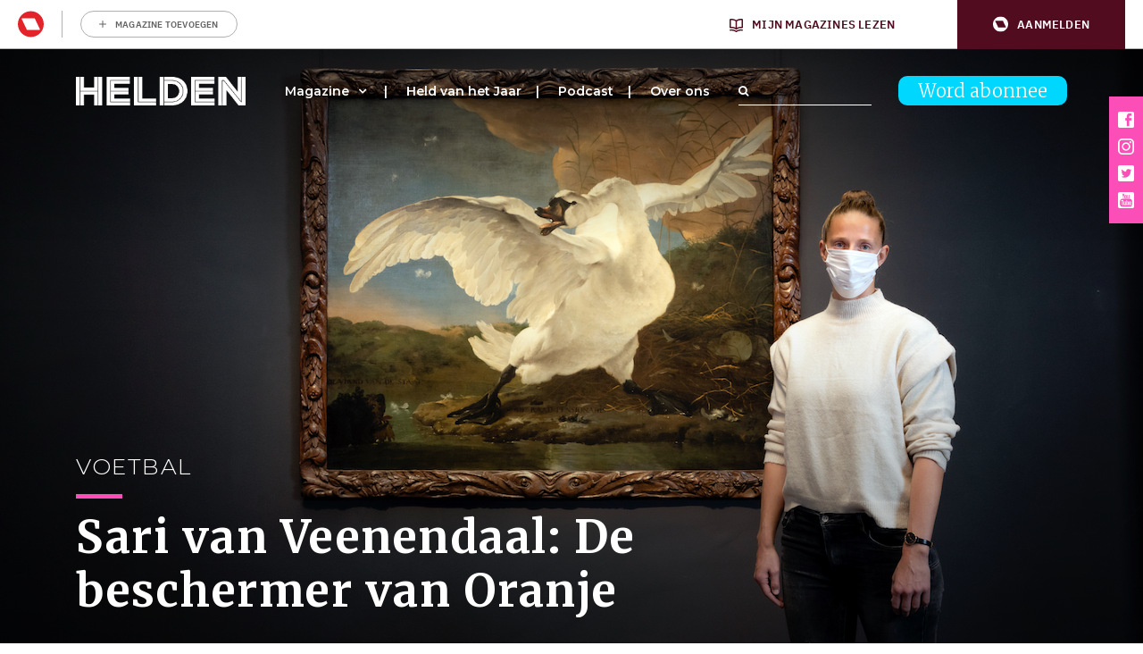

--- FILE ---
content_type: text/html; charset=UTF-8
request_url: https://www.helden.media/verhalen/sari-van-veenendaal-de-beschermer-van-oranje/
body_size: 19889
content:
<!doctype html>
<html class="site no-js" lang="nl-NL">
<head>
	<meta charset="UTF-8">
	<meta http-equiv="X-UA-Compatible" content="IE=Edge"/>
	<meta name="viewport" content="width=device-width, initial-scale=1"/>
	
	<title>Sari van Veenendaal: De beschermer van Oranje - Helden</title>

					<script type="text/javascript">
					var rmg_bc_pl_data = {"DAP_DATA":"{\"ARTICLE\":{\"dl_art_content_guid\":\"177bcf34-06ae-4e4a-b499-c5a4018e3aec\",\"dl_art_content_id\":\"53000012644\",\"dl_art_pluscontent\":false,\"dl_art_paywall\":false,\"dl_art_full_content_available\":true},\"CONTEXT\":{\"dl_ctx_timestamp_pageview\":1768510075,\"dl_ctx_sitecode\":\"Site-Helden-RMN-NL\",\"dl_ctx_user\":\"ANONYMOUS\",\"dl_ctx_pw_dialog\":\"NONE\",\"dl_ctx_page_type\":\"article\",\"dl_ctx_page_category\":\"content\"}}","CIAM_ID":"","PROFILE_LOGGED_IN":0,"PROFILE_AUDIENCE":"ANONYMOUS","PROFILE_LEVEL":"","PLUSCONTENT":0,"FULL_CONTENT_AVAILABLE":1,"CIAM_CREATED":0,"EMAIL_REGISTRATION_CONFIRMED_ACCESSTOKEN":0,"GUEST_GUID":"","PAGE_TYPE":"detail","PAGE_SUB_TYPE":"default","PAGE_POST_FORMAT":"","PAGE_ACCESS_LEVEL":"low"};
					(()=>{var _=function(_){var a="; ".concat(document.cookie).split("; ".concat(_,"="));if(2===a.length)return a.pop().split(";").shift()},a=function(_){return"DM"===_?"TRIAL":_},t=_("rmg_profile")||"",e=rmg_bc_pl_data.PAGE_ACCESS_LEVEL,r=_("rmg_sub")||"",l=JSON.parse(rmg_bc_pl_data.DAP_DATA);if(r&&(cookie_data=r.split("|"),l.SITEMULTIACCESS={licenseBrand:cookie_data[3]||"",membershipType:cookie_data[4]||"",subscriptionType:cookie_data[5]||""}),5==t.split("-").length){l.CONTEXT.dl_ctx_user="REGISTERED",rmg_bc_pl_data.CIAM_ID=t,rmg_bc_pl_data.PROFILE_LOGGED_IN=1;var E=_("rmg_abs");-1!==["DM","ABO","SINGLE"].indexOf(E)?(rmg_bc_pl_data.PROFILE_AUDIENCE=a(E),l.CONTEXT.dl_ctx_user=a(E)):(rmg_bc_pl_data.PROFILE_AUDIENCE="REGISTERED","high"===e&&(l.CONTEXT.dl_ctx_pw_dialog="TEASE-SUBSCRIPTION-TRIAL"));var c=function(_){try{var a=_.split(".")[1].replace(/-/g,"+").replace(/_/g,"/"),t=decodeURIComponent(atob(a).split("").map((function(_){return"%"+("00"+_.charCodeAt(0).toString(16)).slice(-2)})).join(""));return JSON.parse(t)}catch(_){return null}}(_("rmg_at"));rmg_bc_pl_data.CIAM_CREATED=c&&c.created?1e3*c.created:0,rmg_bc_pl_data.EMAIL_REGISTRATION_CONFIRMED_ACCESSTOKEN=c&&c.email_verified?1:0,rmg_bc_pl_data.PROFILE_LEVEL=c&&c.profile_level?c.profile_level:"none"}else rmg_bc_pl_data.PROFILE_AUDIENCE="ANONYMOUS",rmg_bc_pl_data.PROFILE_LEVEL="none",rmg_bc_pl_data.GUEST_GUID=_("rmg_guest")||"","medium"===e&&(l.CONTEXT.dl_ctx_pw_dialog="TEASE-REGISTER"),"high"===e&&(l.CONTEXT.dl_ctx_pw_dialog="TEASE-SUBSCRIPTION");rmg_bc_pl_data.DAP_DATA=JSON.stringify(l),window.addEventListener("rmg_paywall_check_article_access",(function(){var _=JSON.parse(rmg_bc_pl_data.DAP_DATA);_.ARTICLE.dl_art_full_content_available=!0,_.ARTICLE.dl_art_paywall=!1,_.CONTEXT.dl_ctx_pw_dialog="NONE",rmg_bc_pl_data.DAP_DATA=JSON.stringify(_),rmg_bc_pl_data.FULL_CONTENT_AVAILABLE=1}))})();
				</script>
		<script async defer src="https://www.helden.media/app/themes/helden/assets/js/core.js"></script>

	<link rel="icon" href="https://www.helden.media/app/themes/helden/assets/img/favicon_new.png" type="image/x-icon" />

		<!-- Google Tag Manager -->

<script>(function(w,d,s,l,i){w[l]=w[l]||[];w[l].push({'gtm.start':

new Date().getTime(),event:'gtm.js'});var f=d.getElementsByTagName(s)[0],

j=d.createElement(s),dl=l!='dataLayer'?'&l='+l:'';j.async=true;j.src=

'https://www.googletagmanager.com/gtm.js?id='+i+dl;f.parentNode.insertBefore(j,f);

})(window,document,'script','dataLayer','GTM-K73JV6H');</script>

<!-- End Google Tag Manager -->

<!-- Global site tag (gtag.js) - Google Analytics -->
<script async src="https://www.googletagmanager.com/gtag/js?id= UA-107284260-1 "></script>
<script>
window.dataLayer = window.dataLayer || [];
function gtag(){dataLayer.push(arguments);}
gtag('js', new Date());
gtag('config', 'UA-107284260-1');
</script>

	<!-- Facebook Pixel Code -->
	<script data-vendor='didomi:facebook' type='didomi/javascript'>
	!function(f,b,e,v,n,t,s)
	{if(f.fbq)return;n=f.fbq=function(){n.callMethod?
	n.callMethod.apply(n,arguments):n.queue.push(arguments)};
	if(!f._fbq)f._fbq=n;n.push=n;n.loaded=!0;n.version='2.0';
	n.queue=[];t=b.createElement(e);t.async=!0;
	t.src=v;s=b.getElementsByTagName(e)[0];
	s.parentNode.insertBefore(t,s)}(window,document,'script',
	'https://connect.facebook.net/en_US/fbevents.js');
	fbq('init', '1609253295998173'); 
	fbq('track', 'PageView');
	</script>
	<noscript>
	<img height="1" width="1" 
	src="https://www.facebook.com/tr?id=1609253295998173&ev=PageView
	&noscript=1"/>
	</noscript>
	<!-- End Facebook Pixel Code -->

	<script data-vendor='c:fallback-HNjBhJe6' type='didomi/javascript' >
    (function(e,t,o,n,p,r,i){e.visitorGlobalObjectAlias=n;e[e.visitorGlobalObjectAlias]=e[e.visitorGlobalObjectAlias]||function(){(e[e.visitorGlobalObjectAlias].q=e[e.visitorGlobalObjectAlias].q||[]).push(arguments)};e[e.visitorGlobalObjectAlias].l=(new Date).getTime();r=t.createElement("script");r.src=o;r.async=true;i=t.getElementsByTagName("script")[0];i.parentNode.insertBefore(r,i)})(window,document,"https://diffuser-cdn.app-us1.com/diffuser/diffuser.js","vgo");
    vgo('setAccount', '224692773');
    vgo('setTrackByDefault', true);

    vgo('process');
</script>
	
	<meta name='robots' content='index, follow, max-image-preview:large, max-snippet:-1, max-video-preview:-1' />
	<style>img:is([sizes="auto" i], [sizes^="auto," i]) { contain-intrinsic-size: 3000px 1500px }</style>
	
	<!-- This site is optimized with the Yoast SEO plugin v26.1 - https://yoast.com/wordpress/plugins/seo/ -->
	<meta name="description" content="Sari van Veenendaal is de vaste keepster van de OranjeLeeuwinnen en werd vorig jaar uitgeroepen tot beste doelvrouw van de wereld." />
	<link rel="canonical" href="https://www.helden.media/verhalen/sari-van-veenendaal-de-beschermer-van-oranje/" />
	<meta property="og:locale" content="nl_NL" />
	<meta property="og:type" content="article" />
	<meta property="og:title" content="Sari van Veenendaal: De beschermer van Oranje - Helden" />
	<meta property="og:description" content="Sari van Veenendaal is de vaste keepster van de OranjeLeeuwinnen en werd vorig jaar uitgeroepen tot beste doelvrouw van de wereld." />
	<meta property="og:url" content="https://www.helden.media/verhalen/sari-van-veenendaal-de-beschermer-van-oranje/" />
	<meta property="og:site_name" content="Helden" />
	<meta property="article:publisher" content="https://www.facebook.com/HeldenMagazine" />
	<meta property="article:modified_time" content="2023-12-09T11:42:15+00:00" />
	<meta property="og:image" content="https://www.helden.media/wp-content/uploads/2020/11/Schermafbeelding-2020-11-03-om-13.51.28.png" />
	<meta property="og:image:width" content="1280" />
	<meta property="og:image:height" content="842" />
	<meta property="og:image:type" content="image/png" />
	<meta name="twitter:card" content="summary_large_image" />
	<meta name="twitter:site" content="@heldenmagazine" />
	<meta name="twitter:label1" content="Est. reading time" />
	<meta name="twitter:data1" content="6 minuten" />
	<script type="application/ld+json" class="yoast-schema-graph">{"@context":"https://schema.org","@graph":[{"@type":"WebPage","@id":"https://www.helden.media/verhalen/sari-van-veenendaal-de-beschermer-van-oranje/","url":"https://www.helden.media/verhalen/sari-van-veenendaal-de-beschermer-van-oranje/","name":"Sari van Veenendaal: De beschermer van Oranje - Helden","isPartOf":{"@id":"https://www.helden.media/#website"},"primaryImageOfPage":{"@id":"https://www.helden.media/verhalen/sari-van-veenendaal-de-beschermer-van-oranje/#primaryimage"},"image":{"@id":"https://www.helden.media/verhalen/sari-van-veenendaal-de-beschermer-van-oranje/#primaryimage"},"thumbnailUrl":"https://www.helden.media/app/uploads/2020/11/Schermafbeelding-2020-11-03-om-13.51.28.png","datePublished":"2020-11-03T12:53:32+00:00","dateModified":"2023-12-09T11:42:15+00:00","description":"Sari van Veenendaal is de vaste keepster van de OranjeLeeuwinnen en werd vorig jaar uitgeroepen tot beste doelvrouw van de wereld.","breadcrumb":{"@id":"https://www.helden.media/verhalen/sari-van-veenendaal-de-beschermer-van-oranje/#breadcrumb"},"inLanguage":"nl-NL","potentialAction":[{"@type":"ReadAction","target":["https://www.helden.media/verhalen/sari-van-veenendaal-de-beschermer-van-oranje/"]}]},{"@type":"ImageObject","inLanguage":"nl-NL","@id":"https://www.helden.media/verhalen/sari-van-veenendaal-de-beschermer-van-oranje/#primaryimage","url":"https://www.helden.media/app/uploads/2020/11/Schermafbeelding-2020-11-03-om-13.51.28.png","contentUrl":"https://www.helden.media/app/uploads/2020/11/Schermafbeelding-2020-11-03-om-13.51.28.png","width":1280,"height":842,"caption":"Sari van Veenendaal"},{"@type":"BreadcrumbList","@id":"https://www.helden.media/verhalen/sari-van-veenendaal-de-beschermer-van-oranje/#breadcrumb","itemListElement":[{"@type":"ListItem","position":1,"name":"Home","item":"https://www.helden.media/"},{"@type":"ListItem","position":2,"name":"Verhalen","item":"https://www.helden.media/verhalen/"},{"@type":"ListItem","position":3,"name":"Sari van Veenendaal: De beschermer van Oranje"}]},{"@type":"WebSite","@id":"https://www.helden.media/#website","url":"https://www.helden.media/","name":"Helden","description":"Wij zijn verhalenvertellers","potentialAction":[{"@type":"SearchAction","target":{"@type":"EntryPoint","urlTemplate":"https://www.helden.media/?s={search_term_string}"},"query-input":{"@type":"PropertyValueSpecification","valueRequired":true,"valueName":"search_term_string"}}],"inLanguage":"nl-NL"}]}</script>
	<!-- / Yoast SEO plugin. -->


<link rel='dns-prefetch' href='//cdn.pushwoosh.com' />
<link rel='dns-prefetch' href='//maxcdn.bootstrapcdn.com' />
<link rel='preconnect' href='//myprivacy.roularta.net' />
<link rel='preconnect' href='//api.mijnmagazines.be' />

<!-- Start Cookie consent production -->
<script>
window.didomiConfig = {"cookies":{"group":{"enabled":true,"customDomain":"myprivacy.roularta.net"},"storageSources":{"cookies":false,"localStorage":true}},"tagManager":{"provider":"gtm"},"sync":{"enabled":true,"delayNotice":true},"user":{"organizationUserIdAuthSid":"sitehelde-eN4FxQZk","organizationUserIdAuthAlgorithm":"hash-sha256"}};
function consentGetCookie(name) {
    const value = `; ${document.cookie}`;
    const parts = value.split(`; ${name}=`);
    if (parts.length === 2) {
        return parts.pop().split(';').shift();
    }
}

let user_id = consentGetCookie('rmg_profile');
if (undefined === user_id || 'notLoggedIn' === user_id || 'error' === user_id) {
    user_id = consentGetCookie('rmg_guest') ?? null;
}

if (user_id) {
    async function consentHash(str) {
        const buf = await crypto.subtle.digest("SHA-256", new TextEncoder("utf-8").encode(str));
        return Array.prototype.map.call(new Uint8Array(buf), x => (('00' + x.toString(16)).slice(-2))).join('');
    }

    consentHash(user_id + "WK2ZZ9p9HeRskbad4n8UBQ5fAdDwGPxr").then((digest) => {
        window.didomiConfig.user.organizationUserId = user_id;
        window.didomiConfig.user.organizationUserIdAuthDigest = digest;
    });
}
window.didomiEventListeners = window.didomiEventListeners || [];
window.gdprAppliesGlobally = true;
(function(){function a(e){if(!window.frames[e]){if(document.body&&document.body.firstChild){var t=document.body;var n=document.createElement("iframe");n.style.display="none";n.name=e;n.title=e;t.insertBefore(n,t.firstChild)}else{setTimeout(function(){a(e)},5)}}}function e(n,r,o,c,s){function e(e,t,n,a){if(typeof n!=="function"){return}if(!window[r]){window[r]=[]}var i=false;if(s){i=s(e,t,n)}if(!i){window[r].push({command:e,parameter:t,callback:n,version:a})}}e.stub=true;function t(a){if(!window[n]||window[n].stub!==true){return}if(!a.data){return}var i=typeof a.data==="string";var e;try{e=i?JSON.parse(a.data):a.data}catch(t){return}if(e[o]){var r=e[o];window[n](r.command,r.parameter,function(e,t){var n={};n[c]={returnValue:e,success:t,callId:r.callId};a.source.postMessage(i?JSON.stringify(n):n,"*")},r.version)}}if(typeof window[n]!=="function"){window[n]=e;if(window.addEventListener){window.addEventListener("message",t,false)}else{window.attachEvent("onmessage",t)}}}e("__tcfapi","__tcfapiBuffer","__tcfapiCall","__tcfapiReturn");a("__tcfapiLocator");(function(e){  var t=document.createElement("script");t.id="spcloader";t.type="text/javascript";t.async=true;t.src="https://sdk.privacy-center.org/"+e+"/loader.js?target="+document.location.hostname;t.charset="utf-8";var n=document.getElementsByTagName("script")[0];n.parentNode.insertBefore(t,n)})("0c7f196f-0b85-4850-bfd5-f5512ebf3f5d")})();
window.addEventListener("hashchange", function(e){if (e.newURL) {checkCookieHash();}}, false);
window.didomiOnReady = window.didomiOnReady || [];
window.didomiOnReady.push(checkCookieHash);
function checkCookieHash() {var hash = window.location.hash.substring(1);if ("cookies" == hash) {Didomi.preferences.show(); history.pushState(null, null, "#");}}
</script>
<style>
.didomi_warning {border: 1px solid #ccc; padding: 1rem; background: #fff;}
</style>
<!-- End Cookie consent production -->
<!-- Start blueconic production --><link rel="preconnect" href="//y847.helden.media/" crossorigin><script type="text/javascript">    (function () {        var bcScript = document.createElement('script');        bcScript.async = true;        bcScript.src = '//y847.helden.media/script.js';        (document.getElementsByTagName('head')[0] || document.getElementsByTagName('body')[0]).appendChild(bcScript);    })();</script><!-- End blueconic production --><link rel='stylesheet' id='wp-block-library-css' href='https://www.helden.media/wp/wp-includes/css/dist/block-library/style.min.css?rel=50' type='text/css' media='all' />
<style id='classic-theme-styles-inline-css' type='text/css'>
/*! This file is auto-generated */
.wp-block-button__link{color:#fff;background-color:#32373c;border-radius:9999px;box-shadow:none;text-decoration:none;padding:calc(.667em + 2px) calc(1.333em + 2px);font-size:1.125em}.wp-block-file__button{background:#32373c;color:#fff;text-decoration:none}
</style>
<link rel='stylesheet' id='wp-components-css' href='https://www.helden.media/wp/wp-includes/css/dist/components/style.min.css?rel=50' type='text/css' media='all' />
<link rel='stylesheet' id='wp-preferences-css' href='https://www.helden.media/wp/wp-includes/css/dist/preferences/style.min.css?rel=50' type='text/css' media='all' />
<link rel='stylesheet' id='wp-block-editor-css' href='https://www.helden.media/wp/wp-includes/css/dist/block-editor/style.min.css?rel=50' type='text/css' media='all' />
<link rel='stylesheet' id='popup-maker-block-library-style-css' href='https://www.helden.media/app/plugins/popup-maker/dist/packages/block-library-style.css?rel=50' type='text/css' media='all' />
<style id='global-styles-inline-css' type='text/css'>
:root{--wp--preset--aspect-ratio--square: 1;--wp--preset--aspect-ratio--4-3: 4/3;--wp--preset--aspect-ratio--3-4: 3/4;--wp--preset--aspect-ratio--3-2: 3/2;--wp--preset--aspect-ratio--2-3: 2/3;--wp--preset--aspect-ratio--16-9: 16/9;--wp--preset--aspect-ratio--9-16: 9/16;--wp--preset--color--black: #000000;--wp--preset--color--cyan-bluish-gray: #abb8c3;--wp--preset--color--white: #ffffff;--wp--preset--color--pale-pink: #f78da7;--wp--preset--color--vivid-red: #cf2e2e;--wp--preset--color--luminous-vivid-orange: #ff6900;--wp--preset--color--luminous-vivid-amber: #fcb900;--wp--preset--color--light-green-cyan: #7bdcb5;--wp--preset--color--vivid-green-cyan: #00d084;--wp--preset--color--pale-cyan-blue: #8ed1fc;--wp--preset--color--vivid-cyan-blue: #0693e3;--wp--preset--color--vivid-purple: #9b51e0;--wp--preset--gradient--vivid-cyan-blue-to-vivid-purple: linear-gradient(135deg,rgba(6,147,227,1) 0%,rgb(155,81,224) 100%);--wp--preset--gradient--light-green-cyan-to-vivid-green-cyan: linear-gradient(135deg,rgb(122,220,180) 0%,rgb(0,208,130) 100%);--wp--preset--gradient--luminous-vivid-amber-to-luminous-vivid-orange: linear-gradient(135deg,rgba(252,185,0,1) 0%,rgba(255,105,0,1) 100%);--wp--preset--gradient--luminous-vivid-orange-to-vivid-red: linear-gradient(135deg,rgba(255,105,0,1) 0%,rgb(207,46,46) 100%);--wp--preset--gradient--very-light-gray-to-cyan-bluish-gray: linear-gradient(135deg,rgb(238,238,238) 0%,rgb(169,184,195) 100%);--wp--preset--gradient--cool-to-warm-spectrum: linear-gradient(135deg,rgb(74,234,220) 0%,rgb(151,120,209) 20%,rgb(207,42,186) 40%,rgb(238,44,130) 60%,rgb(251,105,98) 80%,rgb(254,248,76) 100%);--wp--preset--gradient--blush-light-purple: linear-gradient(135deg,rgb(255,206,236) 0%,rgb(152,150,240) 100%);--wp--preset--gradient--blush-bordeaux: linear-gradient(135deg,rgb(254,205,165) 0%,rgb(254,45,45) 50%,rgb(107,0,62) 100%);--wp--preset--gradient--luminous-dusk: linear-gradient(135deg,rgb(255,203,112) 0%,rgb(199,81,192) 50%,rgb(65,88,208) 100%);--wp--preset--gradient--pale-ocean: linear-gradient(135deg,rgb(255,245,203) 0%,rgb(182,227,212) 50%,rgb(51,167,181) 100%);--wp--preset--gradient--electric-grass: linear-gradient(135deg,rgb(202,248,128) 0%,rgb(113,206,126) 100%);--wp--preset--gradient--midnight: linear-gradient(135deg,rgb(2,3,129) 0%,rgb(40,116,252) 100%);--wp--preset--font-size--small: 13px;--wp--preset--font-size--medium: 20px;--wp--preset--font-size--large: 36px;--wp--preset--font-size--x-large: 42px;--wp--preset--spacing--20: 0.44rem;--wp--preset--spacing--30: 0.67rem;--wp--preset--spacing--40: 1rem;--wp--preset--spacing--50: 1.5rem;--wp--preset--spacing--60: 2.25rem;--wp--preset--spacing--70: 3.38rem;--wp--preset--spacing--80: 5.06rem;--wp--preset--shadow--natural: 6px 6px 9px rgba(0, 0, 0, 0.2);--wp--preset--shadow--deep: 12px 12px 50px rgba(0, 0, 0, 0.4);--wp--preset--shadow--sharp: 6px 6px 0px rgba(0, 0, 0, 0.2);--wp--preset--shadow--outlined: 6px 6px 0px -3px rgba(255, 255, 255, 1), 6px 6px rgba(0, 0, 0, 1);--wp--preset--shadow--crisp: 6px 6px 0px rgba(0, 0, 0, 1);}:where(.is-layout-flex){gap: 0.5em;}:where(.is-layout-grid){gap: 0.5em;}body .is-layout-flex{display: flex;}.is-layout-flex{flex-wrap: wrap;align-items: center;}.is-layout-flex > :is(*, div){margin: 0;}body .is-layout-grid{display: grid;}.is-layout-grid > :is(*, div){margin: 0;}:where(.wp-block-columns.is-layout-flex){gap: 2em;}:where(.wp-block-columns.is-layout-grid){gap: 2em;}:where(.wp-block-post-template.is-layout-flex){gap: 1.25em;}:where(.wp-block-post-template.is-layout-grid){gap: 1.25em;}.has-black-color{color: var(--wp--preset--color--black) !important;}.has-cyan-bluish-gray-color{color: var(--wp--preset--color--cyan-bluish-gray) !important;}.has-white-color{color: var(--wp--preset--color--white) !important;}.has-pale-pink-color{color: var(--wp--preset--color--pale-pink) !important;}.has-vivid-red-color{color: var(--wp--preset--color--vivid-red) !important;}.has-luminous-vivid-orange-color{color: var(--wp--preset--color--luminous-vivid-orange) !important;}.has-luminous-vivid-amber-color{color: var(--wp--preset--color--luminous-vivid-amber) !important;}.has-light-green-cyan-color{color: var(--wp--preset--color--light-green-cyan) !important;}.has-vivid-green-cyan-color{color: var(--wp--preset--color--vivid-green-cyan) !important;}.has-pale-cyan-blue-color{color: var(--wp--preset--color--pale-cyan-blue) !important;}.has-vivid-cyan-blue-color{color: var(--wp--preset--color--vivid-cyan-blue) !important;}.has-vivid-purple-color{color: var(--wp--preset--color--vivid-purple) !important;}.has-black-background-color{background-color: var(--wp--preset--color--black) !important;}.has-cyan-bluish-gray-background-color{background-color: var(--wp--preset--color--cyan-bluish-gray) !important;}.has-white-background-color{background-color: var(--wp--preset--color--white) !important;}.has-pale-pink-background-color{background-color: var(--wp--preset--color--pale-pink) !important;}.has-vivid-red-background-color{background-color: var(--wp--preset--color--vivid-red) !important;}.has-luminous-vivid-orange-background-color{background-color: var(--wp--preset--color--luminous-vivid-orange) !important;}.has-luminous-vivid-amber-background-color{background-color: var(--wp--preset--color--luminous-vivid-amber) !important;}.has-light-green-cyan-background-color{background-color: var(--wp--preset--color--light-green-cyan) !important;}.has-vivid-green-cyan-background-color{background-color: var(--wp--preset--color--vivid-green-cyan) !important;}.has-pale-cyan-blue-background-color{background-color: var(--wp--preset--color--pale-cyan-blue) !important;}.has-vivid-cyan-blue-background-color{background-color: var(--wp--preset--color--vivid-cyan-blue) !important;}.has-vivid-purple-background-color{background-color: var(--wp--preset--color--vivid-purple) !important;}.has-black-border-color{border-color: var(--wp--preset--color--black) !important;}.has-cyan-bluish-gray-border-color{border-color: var(--wp--preset--color--cyan-bluish-gray) !important;}.has-white-border-color{border-color: var(--wp--preset--color--white) !important;}.has-pale-pink-border-color{border-color: var(--wp--preset--color--pale-pink) !important;}.has-vivid-red-border-color{border-color: var(--wp--preset--color--vivid-red) !important;}.has-luminous-vivid-orange-border-color{border-color: var(--wp--preset--color--luminous-vivid-orange) !important;}.has-luminous-vivid-amber-border-color{border-color: var(--wp--preset--color--luminous-vivid-amber) !important;}.has-light-green-cyan-border-color{border-color: var(--wp--preset--color--light-green-cyan) !important;}.has-vivid-green-cyan-border-color{border-color: var(--wp--preset--color--vivid-green-cyan) !important;}.has-pale-cyan-blue-border-color{border-color: var(--wp--preset--color--pale-cyan-blue) !important;}.has-vivid-cyan-blue-border-color{border-color: var(--wp--preset--color--vivid-cyan-blue) !important;}.has-vivid-purple-border-color{border-color: var(--wp--preset--color--vivid-purple) !important;}.has-vivid-cyan-blue-to-vivid-purple-gradient-background{background: var(--wp--preset--gradient--vivid-cyan-blue-to-vivid-purple) !important;}.has-light-green-cyan-to-vivid-green-cyan-gradient-background{background: var(--wp--preset--gradient--light-green-cyan-to-vivid-green-cyan) !important;}.has-luminous-vivid-amber-to-luminous-vivid-orange-gradient-background{background: var(--wp--preset--gradient--luminous-vivid-amber-to-luminous-vivid-orange) !important;}.has-luminous-vivid-orange-to-vivid-red-gradient-background{background: var(--wp--preset--gradient--luminous-vivid-orange-to-vivid-red) !important;}.has-very-light-gray-to-cyan-bluish-gray-gradient-background{background: var(--wp--preset--gradient--very-light-gray-to-cyan-bluish-gray) !important;}.has-cool-to-warm-spectrum-gradient-background{background: var(--wp--preset--gradient--cool-to-warm-spectrum) !important;}.has-blush-light-purple-gradient-background{background: var(--wp--preset--gradient--blush-light-purple) !important;}.has-blush-bordeaux-gradient-background{background: var(--wp--preset--gradient--blush-bordeaux) !important;}.has-luminous-dusk-gradient-background{background: var(--wp--preset--gradient--luminous-dusk) !important;}.has-pale-ocean-gradient-background{background: var(--wp--preset--gradient--pale-ocean) !important;}.has-electric-grass-gradient-background{background: var(--wp--preset--gradient--electric-grass) !important;}.has-midnight-gradient-background{background: var(--wp--preset--gradient--midnight) !important;}.has-small-font-size{font-size: var(--wp--preset--font-size--small) !important;}.has-medium-font-size{font-size: var(--wp--preset--font-size--medium) !important;}.has-large-font-size{font-size: var(--wp--preset--font-size--large) !important;}.has-x-large-font-size{font-size: var(--wp--preset--font-size--x-large) !important;}
:where(.wp-block-post-template.is-layout-flex){gap: 1.25em;}:where(.wp-block-post-template.is-layout-grid){gap: 1.25em;}
:where(.wp-block-columns.is-layout-flex){gap: 2em;}:where(.wp-block-columns.is-layout-grid){gap: 2em;}
:root :where(.wp-block-pullquote){font-size: 1.5em;line-height: 1.6;}
</style>
<link rel='stylesheet' id='quoty-css' href='https://www.helden.media/app/plugins/quoty/public/css/quoty-public.min.css?rel=50' type='text/css' media='all' />
<link rel='stylesheet' id='font-awesome-css' href='https://maxcdn.bootstrapcdn.com/font-awesome/4.7.0/css/font-awesome.min.css?ver=6.8.3' type='text/css' media='all' />
<link rel='stylesheet' id='main-css' href='https://www.helden.media/app/themes/helden/assets/dist/main.min.css?rel=50' type='text/css' media='all' />
<script type="text/javascript" src="https://www.helden.media/wp/wp-includes/js/jquery/jquery.min.js?rel=50" id="jquery-core-js"></script>
<script type="text/javascript" src="https://www.helden.media/wp/wp-includes/js/jquery/jquery-migrate.min.js?rel=50" id="jquery-migrate-js"></script>
<script type="text/javascript" id="rmgWpAccount-js-before">
/* <![CDATA[ */
var rmgFrontLoggedIn = false; addEventListener("rmg_front_logged_in_event", function(){
        rmgFrontLoggedIn = true;
        });
/* ]]> */
</script>
<script type="text/javascript" src="https://www.helden.media/app/plugins/rmg-wp-account/dist/rmg-auth.cfdc269695785dc9407b.js?rel=50" id="rmgWpAccount-js"></script>
<script type="text/javascript" id="rmgWpAccount-js-after">
/* <![CDATA[ */
var rmgAuth = window.rmgAuth; rmgAuth.start({"backend_url":"https:\/\/www.helden.media\/wp-json\/rmg-sso\/v1\/state","language":"nl","site_code":""}); 
/* ]]> */
</script>
<script type="text/javascript" id="rmg-paywall-js-before">
/* <![CDATA[ */
window.rmgPaywallRest = {"homeUrl":"https:\/\/www.helden.media","restNonce":"d10332ac3e"};
/* ]]> */
</script>
<script type="text/javascript" src="https://www.helden.media/app/plugins/rmg-paywall/assets/js/rmg-paywall.js?rel=50" id="rmg-paywall-js"></script>
<link rel="https://api.w.org/" href="https://www.helden.media/wp-json/" /><link rel="EditURI" type="application/rsd+xml" title="RSD" href="https://www.helden.media/wp/xmlrpc.php?rsd" />
<meta name="generator" content="WordPress 6.8.3" />
<link rel='shortlink' href='https://www.helden.media/?p=12644' />
<link rel="alternate" title="oEmbed (JSON)" type="application/json+oembed" href="https://www.helden.media/wp-json/oembed/1.0/embed?url=https%3A%2F%2Fwww.helden.media%2Fverhalen%2Fsari-van-veenendaal-de-beschermer-van-oranje%2F" />
<link rel="alternate" title="oEmbed (XML)" type="text/xml+oembed" href="https://www.helden.media/wp-json/oembed/1.0/embed?url=https%3A%2F%2Fwww.helden.media%2Fverhalen%2Fsari-van-veenendaal-de-beschermer-van-oranje%2F&#038;format=xml" />
<link rel="alternate" type="application/feed+json" title="Helden &raquo; JSON Feed" href="https://www.helden.media/feed/json/" />
	<link rel="manifest" href="/manifest.json">
	<link rel="icon" href="https://www.helden.media/app/uploads/2017/09/cropped-logo-zwart-transparant-32x32.png" sizes="32x32" />
<link rel="icon" href="https://www.helden.media/app/uploads/2017/09/cropped-logo-zwart-transparant-192x192.png" sizes="192x192" />
<link rel="apple-touch-icon" href="https://www.helden.media/app/uploads/2017/09/cropped-logo-zwart-transparant-180x180.png" />
<meta name="msapplication-TileImage" content="https://www.helden.media/app/uploads/2017/09/cropped-logo-zwart-transparant-270x270.png" />
		<style type="text/css" id="wp-custom-css">
			.page-template-template-media #contact .col-lg-6:nth-child(1) {
	display: none;
}

.page-template-template-media #contact .col-lg-6:nth-child(2) {
	    flex: 0 0 100%;
    max-width: 100%;
}		</style>
			<meta
		property="article:section"
		content="voetbal" />
<meta
		property="article:id"
		content="53000012644" />
<meta
		property="article:author"
		content="Martijn van Weesenbeek" />
<meta
		property="article:tag:person"
		content="Martijn van Weesenbeek" />
<meta
		property="article:contentguid"
		content="177bcf34-06ae-4e4a-b499-c5a4018e3aec" />
<meta
		property="article:access_level"
		content="low" />
<meta
		property="site_code"
		content="Site-Helden-RMN-NL" />
<meta
		property="og:author"
		content="Martijn van Weesenbeek" />
<meta
		property="premium"
		content="false" />
<meta
		property="article:published_time"
		content="2020-11-03T13:53:32+01:00" />
<meta
		property="article:modified_time"
		content="2023-12-09T12:42:15+01:00" />
<meta
		property="og:updated_time"
		content="2023-12-09T12:42:15+01:00" />
<meta name="generator" content="WP Rocket 3.20.0.1" data-wpr-features="wpr_desktop" /></head>
<body class="wp-singular verhalen-template-default single single-verhalen postid-12644 wp-theme-helden verhalen-sari-van-veenendaal-de-beschermer-van-oranje">
	<style>#rmg-mma-navigation { min-height: 55px; width: 100%; }</style>
<div data-rocket-location-hash="fd218502797345dc87eee1289126be7d" id="rmg-mma-navigation"></div>
<!-- Google Tag Manager (noscript) -->

<noscript><iframe src="https://www.googletagmanager.com/ns.html?id=GTM-K73JV6H"

height="0" width="0" style="display:none;visibility:hidden"></iframe></noscript>

<!-- End Google Tag Manager (noscript) -->

<div data-rocket-location-hash="1811c964d2f0faec4a68857187308099" class="hoofdmenuopen">

	<div data-rocket-location-hash="513639a208a0a2172343798e34ef0efd" class="inner">

		<div data-rocket-location-hash="9ea3e623076ff470d4f4bc49c57bd65f" class="logo">
			<a href="/"><img src="https://www.helden.media/app/uploads/2019/09/HeldenMagazine_Logo_2018_Restyling_Zwart-2.png" /></a>
		</div>

		
<a class="button blue" href="https://www.helden.media/abonneer/">Word abonnee</a>

		<div class="navigation">

			<div class="menu-hoofdmenu-container"><ul id="menu-hoofdmenu" class="menu"><li id="menu-item-473" class="menu-item menu-item-type-custom menu-item-object-custom menu-item-has-children menu-item-473"><a href="/verhalen">Magazine</a>
<ul class="sub-menu">
	<li id="menu-item-7463" class="menu-item menu-item-type-custom menu-item-object-custom menu-item-7463"><a href="http://www.helden.media/verhalen/">Alle verhalen</a></li>
	<li id="menu-item-10674" class="menu-item menu-item-type-custom menu-item-object-custom menu-item-10674"><a href="https://www.helden.media/editie/helden-70/">Lees per editie</a></li>
	<li id="menu-item-8741" class="menu-item menu-item-type-custom menu-item-object-custom menu-item-8741"><a href="https://www.helden.media/abonneer/">Word abonnee</a></li>
	<li id="menu-item-11127" class="menu-item menu-item-type-custom menu-item-object-custom menu-item-11127"><a href="https://tijdschriftnu.nl/pages/helden">Bestel Helden los</a></li>
</ul>
</li>
<li id="menu-item-21944" class="menu-item menu-item-type-post_type menu-item-object-page menu-item-21944"><a href="https://www.helden.media/held-van-het-jaar-2025/">Held van het Jaar</a></li>
<li id="menu-item-20903" class="menu-item menu-item-type-post_type menu-item-object-page menu-item-20903"><a href="https://www.helden.media/podcast/">Podcast</a></li>
<li id="menu-item-77" class="menu-item menu-item-type-post_type menu-item-object-page menu-item-77"><a href="https://www.helden.media/over-ons/">Over ons</a></li>
</ul></div>		
		</div>

		<div data-rocket-location-hash="ebecb13b280911af363261416cbdda50" class="bottom">

			<div class="adres abo">
															</div>

			<div class="adres contact">
															</div>

			<div class="social">
				<a class="icon" href="https://www.youtube.com/channel/UCh9cf3b9p9SB7FpcpHiqoyQ" target="_blank"><i class="fa fa-youtube-play" aria-hidden="true"></i></a>				<a class="icon" href="https://www.facebook.com/helden.media" target="_blank"><i class="fa fa-facebook-square" aria-hidden="true"></i></a>				<a class="icon" href="https://twitter.com/HeldenMedia" target="_blank"><i class="fa fa-twitter-square" aria-hidden="true"></i></a>				<a class="icon" href="https://www.instagram.com/heldenmagazine/" target="_blank"><i class="fa fa-instagram" aria-hidden="true"></i></a>			</div>

			<div class="search">
				<form action="/">
	<div class="searchfield-wrapper">
		<input class="searchfield" placeholder="" type="text" name="s" id="searchfield" value="">
		<div class="searchfield-button">
			<label for="searchfield"><i class="fa fa-search" aria-hidden="true"></i></label>
			<input class="submitbutton" type="submit" value="Zoeken">
		</div>
	</div>
</form>			</div>

		</div>

		<div data-rocket-location-hash="26440b73e7491676a739e9e685569257" class="backgroundback"></div>
		<div data-rocket-location-hash="4513d51334038e698eaa238faa728bbd" class="backgroundschuin"></div>

	</div>

</div>

<div data-rocket-location-hash="f85678c211f63ae7bbf276e013074826" class="mobileheader">

	<div data-rocket-location-hash="04b24f2a01e05ca636ff58e62299aa1e" class="container">
		<div data-rocket-location-hash="a16031ece8200cbfb3c787ed565be6f2" class="row">
			<div data-rocket-location-hash="6590e4c7279e10c91db6026a386a4417" class="col-lg-12">
				<div class="mobilelogo">
											<a href="/"><img src="https://www.helden.media/app/uploads/2019/09/2019_Helden_Beeldmerk_Wit.png" /></a>
									</div>
				<div class="mobilenav">
					<div class="line"></div>
					<div class="line"></div>
					<div class="cross"></div>
				</div>
				<div class="mobileabo">
					
<a class="button blue" href="https://www.helden.media/abonneer/">Word abonnee</a>
				</div>
			</div>
		</div>
	</div>

</div>


<div data-rocket-location-hash="4c44976845f41201acab31d22321796b" class="stickyheader">

	<div data-rocket-location-hash="ad0d0d9caad992a98cde7a0ed92e0e39" class="container">

		<div data-rocket-location-hash="eba0c3de63ef232d13efe2935ab36efc" class="row">

			<div class="col-lg-12 stickyheadercol">

				<div class="logo">

					<a href="/"><img src="https://www.helden.media/app/uploads/2019/09/HeldenMagazine_Logo_2018_Restyling_Zwart-2.png" /></a>

				</div>

				<div class="menu">

					<div class="menu-hoofdmenu-container"><ul id="menu-hoofdmenu-1" class="menu"><li class="menu-item menu-item-type-custom menu-item-object-custom menu-item-has-children menu-item-473"><a href="/verhalen">Magazine</a>
<ul class="sub-menu">
	<li class="menu-item menu-item-type-custom menu-item-object-custom menu-item-7463"><a href="http://www.helden.media/verhalen/">Alle verhalen</a></li>
	<li class="menu-item menu-item-type-custom menu-item-object-custom menu-item-10674"><a href="https://www.helden.media/editie/helden-70/">Lees per editie</a></li>
	<li class="menu-item menu-item-type-custom menu-item-object-custom menu-item-8741"><a href="https://www.helden.media/abonneer/">Word abonnee</a></li>
	<li class="menu-item menu-item-type-custom menu-item-object-custom menu-item-11127"><a href="https://tijdschriftnu.nl/pages/helden">Bestel Helden los</a></li>
</ul>
</li>
<li class="menu-item menu-item-type-post_type menu-item-object-page menu-item-21944"><a href="https://www.helden.media/held-van-het-jaar-2025/">Held van het Jaar</a></li>
<li class="menu-item menu-item-type-post_type menu-item-object-page menu-item-20903"><a href="https://www.helden.media/podcast/">Podcast</a></li>
<li class="menu-item menu-item-type-post_type menu-item-object-page menu-item-77"><a href="https://www.helden.media/over-ons/">Over ons</a></li>
</ul></div>
				</div>

				<div class="abo-button">
					
					
<a class="button blue" href="https://www.helden.media/abonneer/">Word abonnee</a>
				
				</div>

				<div class="search">
				
					<form action="/">
	<div class="searchfield-wrapper">
		<input class="searchfield" placeholder="" type="text" name="s" id="searchfield" value="">
		<div class="searchfield-button">
			<label for="searchfield"><i class="fa fa-search" aria-hidden="true"></i></label>
			<input class="submitbutton" type="submit" value="Zoeken">
		</div>
	</div>
</form>				
				</div>

				<div class="mobilenav">
					<div class="line"></div>
					<div class="line"></div>
					<div class="cross"></div>
				</div>

				<div class="mobileabo">
					
<a class="button blue" href="https://www.helden.media/abonneer/">Word abonnee</a>
				</div>

			</div>

		</div>

	</div>

	
	
</div>
<header >

			
<div data-rocket-location-hash="605b9809cae1b2cb1ac5f41f4fb95fdf" class="topheader">

	<div data-rocket-location-hash="f9357140ee36883ea6064de5d7279a99" class="container">

		<div data-rocket-location-hash="e42129b08e484bbff285025749726f7b" class="row">

			<div class="col-lg-12">

				<div class="logo">

					<a href="/"><img src="https://www.helden.media/app/uploads/2019/09/2019_Helden_Beeldmerk_Wit.png" /></a>

				</div>

				<div class="menu">

					<div class="menu-hoofdmenu-container"><ul id="menu-hoofdmenu-2" class="menu"><li class="menu-item menu-item-type-custom menu-item-object-custom menu-item-has-children menu-item-473"><a href="/verhalen">Magazine</a>
<ul class="sub-menu">
	<li class="menu-item menu-item-type-custom menu-item-object-custom menu-item-7463"><a href="http://www.helden.media/verhalen/">Alle verhalen</a></li>
	<li class="menu-item menu-item-type-custom menu-item-object-custom menu-item-10674"><a href="https://www.helden.media/editie/helden-70/">Lees per editie</a></li>
	<li class="menu-item menu-item-type-custom menu-item-object-custom menu-item-8741"><a href="https://www.helden.media/abonneer/">Word abonnee</a></li>
	<li class="menu-item menu-item-type-custom menu-item-object-custom menu-item-11127"><a href="https://tijdschriftnu.nl/pages/helden">Bestel Helden los</a></li>
</ul>
</li>
<li class="menu-item menu-item-type-post_type menu-item-object-page menu-item-21944"><a href="https://www.helden.media/held-van-het-jaar-2025/">Held van het Jaar</a></li>
<li class="menu-item menu-item-type-post_type menu-item-object-page menu-item-20903"><a href="https://www.helden.media/podcast/">Podcast</a></li>
<li class="menu-item menu-item-type-post_type menu-item-object-page menu-item-77"><a href="https://www.helden.media/over-ons/">Over ons</a></li>
</ul></div>
				</div>

				<div class="abo-button">
					
					
<a class="button blue" href="https://www.helden.media/abonneer/">Word abonnee</a>
				
				</div>

				<div class="search">
				
					<form action="/">
	<div class="searchfield-wrapper">
		<input class="searchfield" placeholder="" type="text" name="s" id="searchfield" value="">
		<div class="searchfield-button">
			<label for="searchfield"><i class="fa fa-search" aria-hidden="true"></i></label>
			<input class="submitbutton" type="submit" value="Zoeken">
		</div>
	</div>
</form>				
				</div>

			</div>

		</div>

	</div>

</div>	
	
<!-- topheader single verhalen -->


		
				<div data-rocket-location-hash="e32de63fe4fcb5202422560e48e554e0" class="singleheader" style="background-image: url(https://www.helden.media/app/uploads/2020/11/Schermafbeelding-2020-11-03-om-13.51.28.png);">

					<div data-rocket-location-hash="03d6527c239bdaa7cce99aba8576d363" class="headermasktop"></div>

					<div data-rocket-location-hash="1acfa7ebab6f928619fa730204b62d5a" class="slideblock">
						<div data-rocket-location-hash="a59e01a12a501a18633c0de05e6fb13b" class="container">
							<div data-rocket-location-hash="58c31ca7c4461f4cad9bf362b4931150" class="row">
								<div class="col-lg-8 col-md-12">
									<h3 class="stripeheader">
																					Voetbal																			</h3>
									<h1 class="titleheader">Sari van Veenendaal: De beschermer van Oranje</h1>
								</div>
							</div>
						</div>
					</div>

					<div data-rocket-location-hash="fa5f32f677f65a5ee095bf2082fb21c0" class="contentarrowdown">
						<div class="this">
							<i class="fa fa-chevron-down" aria-hidden="true"></i>
						</div>
					</div>

					<div data-rocket-location-hash="cb4a964f86b9a546e0ed81df77d9ccea" class="headermaskoverall"></div>

				</div>

		

<!-- topheader single verhalen -->
</header>

<div data-rocket-location-hash="4c5c6762c6a52bf0fb3dc842c9b5b81d" class="socialmedia">

	<div data-rocket-location-hash="e8f297c6b7ee1235bff3f4a914ebd39d" class="inner">
		<a class="icon" href="https://www.facebook.com/helden.media" target="_blank">
			<div class="facebook"></div>
		</a>
		<a class="icon" href="https://www.instagram.com/heldenmagazine/" target="_blank">
			<div class="instagram"></div>
		</a>
		<a class="icon" href="https://twitter.com/HeldenMedia" target="_blank">
			<div class="twitter"></div>
		</a>
		<a class="icon" href="https://www.youtube.com/channel/UCh9cf3b9p9SB7FpcpHiqoyQ" target="_blank">
			<div class="youtube"></div>
		</a>
	</div>

</div>
<div data-rocket-location-hash="ee59b772ff405b4d5fad62757256e259" class="container">
	<div class="row">
		<div class="col-lg-12">
		
							<div class="fotograaf">
					<i class="fa fa-camera" aria-hidden="true"></i> Dirk-Jan van Dijk				</div>
			
			<div class="article">

				
					<div class="articleheader">
						<h3 class="stripeheader">
													Voetbal												</h3>
						<h1 class="titleheader">Sari van Veenendaal: De beschermer van Oranje</h1>
						<div class="infoline">
							<div class="author">door: <span>Kelly van Tilborg</span></div>							<div class="datum">3 november 2020</div>
							<div class="leestijd">6 tot 11 minuten lezen</div></div>
					</div>

					<div class="content">
						<p><strong>Sari van Veenendaal</strong> (30) is de vaste keepster van de OranjeLeeuwinnen en werd vorig jaar uitgeroepen tot beste doelvrouw van de wereld. Afgelopen zomer keerde Sari terug naar Nederland, bij titelkandidaat PSV. We nodigden haar uit in Het Rijksmuseum voor de serie <em>Leeuwinnen in het Rijks</em> en stonden stil bij <em>De Bedreigde Zwaan</em> van Jan Asselijn.</p>
<p>“Met opengeslagen vleugels beschermt de zwaan haar nest met eieren tegen een hond. De zwaan staat voor zuiverheid en de hond staat voor het kwaad,” vertelt Toon Berghahn, rondleider van Het Rijksmuseum aan Sari van Veenendaal en haar moeder Ria. “Gezien de details is er het vermoeden dat Jan Asselijn een opgezette zwaan heeft gebruikt om het schilderij te vervaardigen,” vervolgt Toon. “Het knappe is dat hij het schilderij wel heeft gecomponeerd tot iets levendigs. De veertjes die in het rond vliegen en de druppeltjes op de vliezen brengen het schilderij tot leven. Asselijn heeft ook op een mooie manier gebruikgemaakt van het licht. Dat schijnt van achteren door de vleugels heen, waardoor je de haartjes van de veren bijna kunt tellen.”</p>
<p>“En zien jullie de teksten die erin staan?” vraagt Toon aan Sari en Ria, terwijl hij naar het schilderij wijst. Ze knikken bevestigend. Onder de zwaan staat ‘De raad=pensionaris’, in een van de eieren staat ‘Holland’ en boven de hond staat ‘De viand van de staat’. Hij legt uit wat de teksten betekenen.</p>
<p>“De Bedreigde Zwaan is rond 1650 geschilderd. Na het overlijden van Asselijn zijn de teksten aangebracht en werd het schilderij politiek geduid: de witte zwaan werd opgevat als de in 1672 vermoorde staatsman Johan de Witt, die het land verdedigt tegen zijn vijanden.” Sari luistert aandachtig en reageert. “Ik vind de teksten zonde, maar ik snap dat het voor de geschiedenis een belangrijk onderdeel is. De zwaan vind ik wel echt heel indrukwekkend met die vleugels. Het trekt direct mijn aandacht.”</p>
<p><em><strong>Zie je de gelijkenissen tussen jou en de zwaan?</strong></em><br />
“Ja, ik snap die vergelijking wel. Ik ben net als de zwaan ook een beschermend type, zeker in groepsverband. Bij alles wat ik doe en bij elke beslissing die ik neem, zal ik altijd kijken naar wat het beste is voor anderen en dus niet zozeer wat het beste is voor mezelf.”</p>
<p class="textverder">Tekst gaat verder onder de foto</p><img fetchpriority="high" decoding="async" class="alignnone size-full wp-image-18277" src="https://www.helden.media/wp-content/uploads/2020/11/SarivanVeenendaal3DJvD-min-scaled.jpg" alt="Sari van Veenendaal" width="1707" height="2560" srcset="https://www.helden.media/app/uploads/2020/11/SarivanVeenendaal3DJvD-min-scaled.jpg 1707w, https://www.helden.media/app/uploads/2020/11/SarivanVeenendaal3DJvD-min-200x300.jpg 200w, https://www.helden.media/app/uploads/2020/11/SarivanVeenendaal3DJvD-min-683x1024.jpg 683w, https://www.helden.media/app/uploads/2020/11/SarivanVeenendaal3DJvD-min-768x1152.jpg 768w, https://www.helden.media/app/uploads/2020/11/SarivanVeenendaal3DJvD-min-1024x1536.jpg 1024w, https://www.helden.media/app/uploads/2020/11/SarivanVeenendaal3DJvD-min-1365x2048.jpg 1365w, https://www.helden.media/app/uploads/2020/11/SarivanVeenendaal3DJvD-min-1110x1665.jpg 1110w, https://www.helden.media/app/uploads/2020/11/SarivanVeenendaal3DJvD-min-853x1280.jpg 853w" sizes="(max-width: 1707px) 100vw, 1707px" />
<p><em><strong>Is dat ook omdat je aanvoerder bent?</strong></em><br />
“Deels, maar het zit ook zeker in mijn karakter. Ik vind het belangrijk dat iedereen zichzelf kan zijn en dat je respectvol bent naar elkaar. Die sfeer zal ik altijd proberen te creëren binnen een team, dat heb ik van huis uit meegekregen. Dat doe ik als aan- voerder natuurlijk niet alleen, ik vind het juist fijner om andere mensen daarbij te betrekken en aan te sturen. Daar hebben we op dit moment ook het team voor. Natuurlijk zal het nooit perfect zijn, daarvoor heb je te maken met te veel verschillende persoonlijkheden. Maar ik zal altijd proberen om er het maximale uit te halen, zodat iedereen zo goed mogelijk kan presteren.”</p>
<h2>Priegelwerk</h2>
<p><em><strong>In een filmpje op social media werd je door Jackie Groenen ‘mama Sari’ genoemd. Zie je dat zelf ook zo?</strong></em><br />
Lachend: “Nee, ik zie mezelf zeker niet als mama van de groep, dat is wat overdreven. Ik ben gewoon iemand met een heel groot hart voor het team. Ik wil altijd helpen en sta voor iedereen klaar.”</p>
<div class="page" title="Page 2">
<div class="layoutArea">
<div class="column">
<blockquote>
<p style="text-align: center;">‘Dat meisjes nu dezelfde dromen kunnen hebben als jongens vind ik het mooiste wat wij als team hebben neergezet’</p>
</blockquote>
</div>
</div>
</div>
<p><em><strong>Ben je zelf beschermend opgevoed?</strong></em><br />
“Ja, maar wel op een fijne manier. Ik kom uit een heel mooi en warm gezin. Mijn ouders hebben geprobeerd om mij en m’n zus zoveel mogelijk te behoeden voor het maken van fouten. Natuurlijk waren ook wij niet foutloos, er ging echt weleens iets mis. Je bent jong en een kind, dan hoort dat erbij.”</p>
<h1><strong>Helden Magazine 54</strong></h1>
<p>Het eerste gedeelte van het verhaal van<strong><span class="apple-converted-space"> Sari van Veenendaal</span></strong><span class="apple-converted-space"><b> </b></span>komt voort uit Helden Magazine nummer 54. <span class="apple-converted-space"> </span>In de 54ste editie van Helden sieren<span class="apple-converted-space"> </span><strong data-sanitized-data-mce-fragment="1"><a href="https://www.helden.media/verhalen/ronald-koeman-wij-vieren-vanaf-nu-het-leven/"><b>Ronald </b><b>en </b><b>Bartina Koeman</b></a></strong> de cover van het eindejaarsnummer. Ze vertellen uitgebreid over de roerige periode die ze achter de rug hebben. Ronald verruilde het Nederlands elftal voor FC Barcelona, ze werden voor het eerst opa en oma, maar kampten ook allebei met ernstige gezondheidsproblemen.</p>
<p>Naast het verhaal van Ronald en Bartina Koeman lees je veel meer interviews en reportages met én over jouw favoriete Nederlandse topsporters. Zo eren ploeggenoten Suzanne Schulting, Yara van Kerkhof en Rianne de Vries hun vriendin, in de <b><a href="https://www.helden.media/verhalen/ode-aan-lara-van-ruijven/">Ode aan Lara</a></b>. Daarnaast spraken we <b><a href="https://www.helden.media/verhalen/patrick-lefevere-alsof-het-plafond-op-mn-hoofd-viel/">Patrick Lefevere</a></b> over de afschuwelijke crash van zijn topsprinter Fabio Jakobsen, is <b><a href="https://www.helden.media/verhalen/sven-kramer-ik-wil-er-een-mooie-last-dance-van-maken/">Sven Kramer</a></b> begonnen aan zijn <i>‘last dance’</i>, vertelt <b><a href="https://www.helden.media/verhalen/stefan-de-vrij-het-was-ook-een-zoektocht-naar-mezelf/">Stefan de Vrij</a></b> over het geheim achter zijn succes én lees je een dubbelinterview met de blikvangers van het Nederlandse hockey: <b><a href="https://www.helden.media/verhalen/maria-verschoor-en-jorrit-croon-gelijke-monniken/">Jorrit Croon en Maria Verschoor</a></b>.</p>
<p>Ook in de 54<sup>ste</sup> editie van Helden spraken we onze Held van het Jaar, <b><a href="https://www.helden.media/verhalen/harrie-lavreysen-ik-ben-een-betamannetje/">Harrie Lavreysen</a></b> over dikke benen en slapen in een dwangbuis. Gingen Erben Wennemars en Marlou van Rhijn op audiëntie bij de koning van de marathon: <b><a href="https://www.helden.media/verhalen/eliud-kipchoge-hardlopen-is-het-beste-medicijn-dat-er-is/">Eliud Kipchoge</a></b> én verteld <b><a href="https://www.helden.media/verhalen/esther-vergeer-schouders-eronder-en-gaan/">Esther Vergeer</a> </b>over hoe haar lang gekoesterde kinderwens uitkwam en ze dit jaar werd geconfronteerd met borstkanker.</p>
<p>Verder legt onze Heldin van het Jaar: <b><a href="https://www.helden.media/verhalen/anna-van-der-breggen-ik-besta-niet-bij-de-gratie-van-mijn-uitslagen/">Anna van der Breggen</a></b> uit waarom ze volgend jaar heeft besloten te stoppen en spraken we wereldkampioene <b><a href="https://www.helden.media/verhalen/ceylin-del-carmen-alvarado-koningin-van-de-modder/">Ceylin del Carmen Alvarado</a></b> over de liefde, het geloof, looks en racisme. Daarnaast bracht Helden een eerbetoon uit aan een van de beste NBA-basketballers ooit: <b><a href="https://www.helden.media/verhalen/kobe-bryant-mamba-out/">Kobe Bryant</a></b>, lees je een reconstructie over de <b><a href="https://www.helden.media/verhalen/turnvendetta/">turnvendetta</a></b>, behaalde <b><a href="https://www.helden.media/verhalen/henk-gemser-je-moet-gewoon-mazzel-hebben/">Henk Gemser</a></b> vele successen als schaatscoach, behoort <b><a href="https://www.helden.media/verhalen/kimberly-alkemade-now-or-never/">Kimberly Alkemade</a></b> tot de snelste paralympische sprinters van Nederland, autocoureur <b><a href="https://www.helden.media/verhalen/alessandro-zanardi-achtervolgd-door-de-dood/">Alessandro Zanardi</a></b> verteld over zijn pech als mens én Victoria Koblenko ging langs bij hockeyinternationaal <b><a href="https://www.helden.media/verhalen/terrance-pieters-vroeger-koos-ik-altijd-de-weg-van-de-minste-weerstand/">Terrance Pieters.</a></b></p>
<p style="font-weight: 400;">Krijg jij geen genoeg van alle inspirerende sportverhalen? Kies het abonnement dat bij jou past én wordt <a href="https://www.helden.media/abonneer/">abonnee</a>. Zo ontvang je telkens de nieuwste edities op je deurmat, voordat het sportblad in de supermarkten te vinden is. Wil je een Helden Magazine cadeau doen? Het is ook mogelijk om een abonnement cadeau te doen, deze abonnementen lopen automatisch af. Daarnaast zijn de recentste exemplaren ook gemakkelijk te bestellen via onze <a href="https://tijdschriftnu.nl/pages/helden">webshop</a>.</p>
					</div>

					<div class="uitlegvelden">
												<script>
						  window.uitlegVelden = [];
						</script>
					</div>

					
					<div class="delen">
						<div class="left">
							Delen:
						</div>
						<div class="right">
							<!-- Go to www.addthis.com/dashboard to customize your tools --> <div class="addthis_inline_share_toolbox"></div>
						</div>
					</div>

					
<div class="wordabonnee">

	<div class="row">

		<div class="col-lg-4 offset-lg-4">

			<a href="https://www.helden.media/abonneer/">

			<div class="wordabonneeblok">

				<h3 class="titel">Word abonnee</h3>

				<div class="bladen">

					
						
						<div class="blad">
							<img src="https://www.helden.media/app/uploads/2025/06/HLD2503.web-1.jpg" />
						</div>

						
						<div class="blad">
							<img src="https://www.helden.media/app/uploads/2025/08/HLD78_Cover-Gravenberch.jpg" />
						</div>

						
						<div class="blad">
							<img src="https://www.helden.media/app/uploads/2025/11/HLD-79-Cover-1.jpg" />
						</div>

						
					

				</div>

			</div>

			</a>

		</div>

	</div>

</div>
				
			</div>
		
		</div>
	</div>

	
<div data-rocket-location-hash="89d1a6a58f6cc19bd24184fed7171c05" class="related-items-whole blocks">

	<div data-rocket-location-hash="30198bcb6073098cb93787689057da9a" class="row related-articles related-articles-heading">

		<div class="col-lg-12">

			<h2 class="subheading">Gerelateerde artikelen</h2>

		</div>

	</div>

	<div data-rocket-location-hash="cd9349126c23e8b8b73c4430ae31a51b" class="row related-articles related-articles-blocks no-gutters">

							
				    
		    <div class="col-lg-4">
		    	<a href="https://www.helden.media/verhalen/maarten-van-der-weijden-als-ik-zwem-voel-ik-dat-ik-leef/" rel="bookmark">
				    <div class="item related-item" style="background-image: url(https://www.helden.media/app/uploads/2019/07/MKX4072-_DEF-690x690.jpg)">
				    	<div class="iteminner">
							<div class="first">
								<div class="bottomblock">
																			<h3 class="subtitle">Zwemmen</h3>
																		<h2 class="titleheader">Maarten van der Weijden: &#8216;Als ik zwem, voel ik dat ik leef&#8217;</h2>
									<div class="excerptmobile">
										Nooit eerder bracht een zwemmer ons land zo in vervoering. Er [...]									</div>
								</div>
							</div>
							<div class="overlay">
								<div class="excerpt">
									Nooit eerder bracht een zwemmer ons land zo in vervoering. Er heerste elfstedenkoorts, maar wel midden in de zomer. Zijn [&hellip;]								</div>
							</div>
						</div>
						<div class="mask"></div>
						<div class="mobilemask"></div>
						<div class="headermaskitem"></div>
					</div>
				</a>
			</div>

		    
		    <div class="col-lg-4">
		    	<a href="https://www.helden.media/verhalen/hollandse-nieuwe/" rel="bookmark">
				    <div class="item related-item" style="background-image: url(https://www.helden.media/app/uploads/2019/07/19HE_HOCKEYDAMES_F_N2J8943-kopie-690x690.jpg)">
				    	<div class="iteminner">
							<div class="first">
								<div class="bottomblock">
																			<h3 class="subtitle">Hockey</h3>
																		<h2 class="titleheader">Hollandse nieuwe</h2>
									<div class="excerptmobile">
										Renée van Laarhoven (21) en Marijn Veen (22) zijn al jaren beste [...]									</div>
								</div>
							</div>
							<div class="overlay">
								<div class="excerpt">
									Renée van Laarhoven (21) en Marijn Veen (22) zijn al jaren beste vriendinnen, huisgenoten én samen hard op weg de [&hellip;]								</div>
							</div>
						</div>
						<div class="mask"></div>
						<div class="mobilemask"></div>
						<div class="headermaskitem"></div>
					</div>
				</a>
			</div>

		    
		    <div class="col-lg-4">
		    	<a href="https://www.helden.media/verhalen/irene-schouten-drie-keer-goud-bizar-toch/" rel="bookmark">
				    <div class="item related-item" style="background-image: url(https://www.helden.media/app/uploads/2022/11/J1090834-bewerkt-min-690x690.jpg)">
				    	<div class="iteminner">
							<div class="first">
								<div class="bottomblock">
																			<h3 class="subtitle">Schaatsen</h3>
																		<h2 class="titleheader">Irene Schouten: &#8216;3x goud, bizar toch?&#8217;</h2>
									<div class="excerptmobile">
										Bijna alles wat Irene Schouten in 2022 aanraakte, [...]									</div>
								</div>
							</div>
							<div class="overlay">
								<div class="excerpt">
									Bijna alles wat Irene Schouten in 2022 aanraakte, veranderde in goud. Ze werd drievoudig olympisch kampioen op de Winterspelen in [&hellip;]								</div>
							</div>
						</div>
						<div class="mask"></div>
						<div class="mobilemask"></div>
						<div class="headermaskitem"></div>
					</div>
				</a>
			</div>

		    				
	</div>

</div>
	

<div data-rocket-location-hash="a67f6aa82790836c71ff951ded5f951c" class="row blocks">

	<div data-rocket-location-hash="6711dfd9bfaf43e52e42a77cd52359b4" class="col-lg-12 next-article">

		<h2 class="subheading">Naar het volgende artikel</h2>

		<div class="project-next"><a href="https://www.helden.media/verhalen/stefan-de-vrij-het-was-ook-een-zoektocht-naar-mezelf/" rel="next">Stefan de Vrij: &#8216;Het was ook een zoektocht naar mezelf&#8217;</a></div>

	</div>

</div>


</div>

<!-- Go to www.addthis.com/dashboard to customize your tools --> <script data-vendor='c:fallback-HNjBhJe6' type='didomi/javascript'  src="//s7.addthis.com/js/300/addthis_widget.js#pubid=ra-5978b778c709015a"></script> 



<footer data-rocket-location-hash="5118d78b2289922af5937a052960cb8c">

	<div class="container">

		<div class="row">

			<div class="col-lg-12">

				<div class="footermenu">

					<div class="menu-footer-menu-container"><ul id="menu-footer-menu" class="menu"><li id="menu-item-19238" class="menu-item menu-item-type-custom menu-item-object-custom menu-item-19238"><a href="https://roularta.nl/adverteren/">Adverteren</a></li>
<li id="menu-item-110" class="menu-item menu-item-type-custom menu-item-object-custom menu-item-110"><a href="http://www.helden.media/veelgestelde-vragen">Veelgestelde vragen</a></li>
<li id="menu-item-6960" class="menu-item menu-item-type-custom menu-item-object-custom menu-item-6960"><a href="https://www.helden.media/klantenservice/">Contact</a></li>
<li id="menu-item-19235" class="menu-item menu-item-type-custom menu-item-object-custom menu-item-19235"><a href="https://www.roularta.com/cookiebeleid/">Cookiebeleid</a></li>
<li id="menu-item-7093" class="menu-item menu-item-type-custom menu-item-object-custom menu-item-7093"><a href="https://www.roularta.com/privacybeleid/">Privacybeleid</a></li>
<li id="menu-item-19236" class="menu-item menu-item-type-custom menu-item-object-custom menu-item-19236"><a href="https://www.roularta.com/voorwaarden/">Gebruikersvoorwaarden</a></li>
<li id="menu-item-7844" class="menu-item menu-item-type-custom menu-item-object-custom menu-item-7844"><a href="https://www.helden.media/klantenservice/">Klantenservice</a></li>
<li id="menu-item-7641" class="menu-item menu-item-type-custom menu-item-object-custom menu-item-7641"><a href="https://www.helden.media/verschijningsdata/">Verschijningsdata</a></li>
<li id="menu-item-19237" class="menu-item menu-item-type-custom menu-item-object-custom menu-item-19237"><a href="https://www.roularta.com/">Roularta Media Nederland</a></li>
<li id="menu-item-6646" class="menu-item menu-item-type-custom menu-item-object-custom menu-item-6646"><a target="_blank" href="http://www.eenvoud.nl">Developed &#038; Designed by Eenvoud</a></li>
</ul></div>
				</div>

			</div>

		</div>

	</div>

</footer>

<script type="speculationrules">
{"prefetch":[{"source":"document","where":{"and":[{"href_matches":"\/*"},{"not":{"href_matches":["\/wp\/wp-*.php","\/wp\/wp-admin\/*","\/app\/uploads\/*","\/app\/*","\/app\/plugins\/*","\/app\/themes\/helden\/*","\/*\\?(.+)"]}},{"not":{"selector_matches":"a[rel~=\"nofollow\"]"}},{"not":{"selector_matches":".no-prefetch, .no-prefetch a"}}]},"eagerness":"conservative"}]}
</script>
<div data-rocket-location-hash="022e46d2431cc6e1ca37c2bac572e47a" id="quotyContainer" platforms="facebook|twitter|linkedin" selector=".single .content p"></div>
<script type="text/javascript" src="https://www.helden.media/app/plugins/quoty/public/js/dist/quoty-public.js?rel=50" id="quoty-js"></script>
<script data-vendor='c:fallback-HNjBhJe6' type='didomi/javascript'  src="https://cdn.pushwoosh.com/webpush/v3/pushwoosh-web-notifications.js?ver=1.0" id="pushwoosh_notification-js"></script>
<script type="text/javascript" id="rmg_notifications-js-before">
/* <![CDATA[ */
var Pushwoosh = Pushwoosh || []; Pushwoosh.push(["init", {"subscribePopup":{"enable":true,"text":"Mis niets van Helden","askLaterButtonText":"VRAAG MIJ LATER","confirmSubscriptionButtonText":"AANMELDEN","iconUrl":"https:\/\/api.mijnmagazines.be\/svg\/publication\/icon\/HLD.svg?v=348"},"logLevel":"error","applicationCode":"00D5B-9AD3E","safariWebsitePushID":"web.nl.helden.push","defaultNotificationTitle":"Site-Helden-RMN-NL","defaultNotificationImage":"https:\/\/www.helden.mediaimages\/logo.png"}]);
/* ]]> */
</script>
<script type="text/javascript" src="https://www.helden.media/app/plugins/rmg-notifications/dist/rmgNotifications.186e99000dd3514347ce.js?rel=50" id="rmg_notifications-js"></script>
<script type="text/javascript" id="rmg-one-brand-header-js-js-before">
/* <![CDATA[ */
window.rmgOneBrandHeader = {"accountUrl":"https:\/\/account.mijnmagazines.nl","useJs":true,"siteCode":"Site-Helden-RMN-NL","baseUrl":"https:\/\/api.mijnmagazines.be\/packages\/navigation\/","cluster":"MM_APP_NL","extra_menu_links":[],"user_menu_hide":[]};
/* ]]> */
</script>
<script type="text/javascript" src="https://www.helden.media/app/plugins/one-brand-header/build/index.2c2647301b5a7285781b.js?rel=50" id="rmg-one-brand-header-js-js"></script>
<script type="text/javascript" didomi-whitelist="true" src="https://cdnjs.cloudflare.com/ajax/libs/jquery.cycle2/2.1.6/jquery.cycle2.min.js" id="cycle-js"></script>
<script type="text/javascript" src="https://cdnjs.cloudflare.com/ajax/libs/jquery.cycle2/2.1.6/jquery.cycle2.carousel.min.js" id="cycle-carousel-js"></script>
<script type="text/javascript" src="https://cdnjs.cloudflare.com/ajax/libs/jquery.cycle2/2.1.6/jquery.cycle2.swipe.min.js" id="cycle-swipe-js"></script>
<script type="text/javascript" didomi-whitelist="true" src="https://cdnjs.cloudflare.com/ajax/libs/flickity/2.0.9/flickity.pkgd.min.js" id="flickity-js"></script>
<script type="text/javascript" src="https://www.helden.media/wp/wp-includes/js/imagesloaded.min.js?rel=50" id="imagesloaded-js"></script>
<script type="text/javascript" id="main-js-extra">
/* <![CDATA[ */
var urls = {"home":"https:\/\/www.helden.media","theme":"https:\/\/www.helden.media\/app\/themes\/helden","ajax":"https:\/\/www.helden.media\/wp\/wp-admin\/admin-ajax.php"};
/* ]]> */
</script>
<script type="text/javascript" src="https://www.helden.media/app/themes/helden/assets/js/main.js?rel=50" id="main-js"></script>
<script type="text/javascript" didomi-whitelist="true" src="https://unpkg.com/infinite-scroll@3/dist/infinite-scroll.pkgd.min.js" id="infinitescroll-js"></script>

<script data-vendor='c:fallback-HNjBhJe6' type='didomi/javascript' >
   (function(e,t,o,n,p,r,i){e.visitorGlobalObjectAlias=n;e[e.visitorGlobalObjectAlias]=e[e.visitorGlobalObjectAlias]||function(){(e[e.visitorGlobalObjectAlias].q=e[e.visitorGlobalObjectAlias].q||[]).push(arguments)};e[e.visitorGlobalObjectAlias].l=(new Date).getTime();r=t.createElement("script");r.src=o;r.async=true;i=t.getElementsByTagName("script")[0];i.parentNode.insertBefore(r,i)})(window,document,"https://diffuser-cdn.app-us1.com/diffuser/diffuser.js","vgo");
    vgo('setAccount', '224692773');
   vgo('setTrackByDefault', true);
 
    vgo('process');
</script>

<script>var rocket_beacon_data = {"ajax_url":"https:\/\/www.helden.media\/wp\/wp-admin\/admin-ajax.php","nonce":"af826ee747","url":"https:\/\/www.helden.media\/verhalen\/sari-van-veenendaal-de-beschermer-van-oranje","is_mobile":false,"width_threshold":1600,"height_threshold":700,"delay":500,"debug":null,"status":{"atf":true,"lrc":true,"preconnect_external_domain":true},"elements":"img, video, picture, p, main, div, li, svg, section, header, span","lrc_threshold":1800,"preconnect_external_domain_elements":["link","script","iframe"],"preconnect_external_domain_exclusions":["static.cloudflareinsights.com","rel=\"profile\"","rel=\"preconnect\"","rel=\"dns-prefetch\"","rel=\"icon\""]}</script><script data-name="wpr-wpr-beacon" src='https://www.helden.media/app/plugins/wp-rocket/assets/js/wpr-beacon.min.js' async></script></body>
</html>
<!-- This website is like a Rocket, isn't it? Performance optimized by WP Rocket. Learn more: https://wp-rocket.me -->